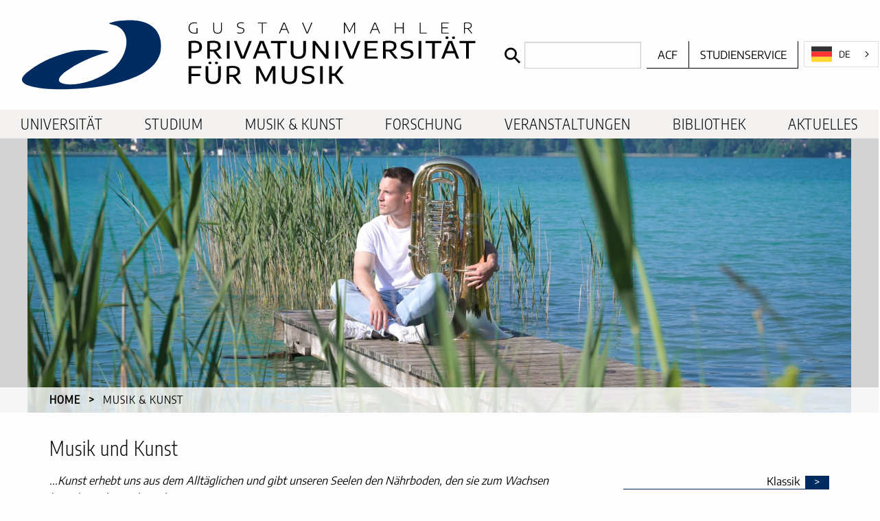

--- FILE ---
content_type: text/html; charset=UTF-8
request_url: https://gmpu.ac.at/musik-kunst
body_size: 6066
content:


<!DOCTYPE html>
<html lang=de>
<head>
	<meta charset="UTF-8">
	<link rel="icon" type="image/png" href="https://gmpu.ac.at/images/favicon.png" />
		<meta name="viewport" content="width=device-width, initial-scale=1.0">
		
		<title>Musik &amp; Kunst | Gustav Mahler Privatuniversität für Musik</title>
		<link rel="stylesheet" href="https://gmpu.ac.at/css/libs.css?id=d41d8cd98f00b204e9800998ecf8427e">
	<link rel="stylesheet" href="https://gmpu.ac.at/css/app.css?id=1478d16cdcf687f483ad33198acd6b5d">
	<script src="https://gmpu.ac.at/js/libs.js?id=48af2ea17b6d37d4b8e187d7667e57af"></script>
	<script src="https://gmpu.ac.at/js/app.js?id=0111548ba5f10828ce179089a8aebe8a"></script>

		<script type="text/javascript" src="https://cdn.weglot.com/weglot.min.js"></script>
	<script>
		Weglot.initialize({
					api_key: 'wg_a418d73ad9b7496f86b37585498053354'
			});
	</script>
	
	</head>
<body id="body">
	<div class="off-canvas-content" data-off-canvas-content>
				<header>
	<nav id="topNav">
		<a href="https://gmpu.ac.at" id="homeLink" aria-label="home">
			<div id="headerLogo"></div>
		</a>

		<form class="searchForm" method="POST" action="https://gmpu.ac.at/search"><input type="hidden" name="_token" value="nlFyQmTDeNpIdu6HQHKlQinIwFH2PzozQHrsYGLI">
<label class="searchLabel" aria-label="Search">
	<button type="submit" class="searchButton" title="Suche"></button>
    <input type="search" name="query" id="query">
</label>
</form>

		<ul class="top-menu menu vertical large-horizontal">
	<li>
		<a href="https://gmpu.ac.at/acf" class="acfLink bottom" data-tooltip title="Hochschul-informationssystem">ACF</a>
	</li>
	<li>
		<a href="https://gmpu.ac.at/studium/studienservice">Studienservice</a>
	</li>
		
	</ul>

		<button type="button" class="burger-button" data-toggle="menu-off-canvas">
			<span class="burger-button-content"></span>
		</button>
	</nav>

	<div id="menu-off-canvas" class="off-canvas in-canvas-for-large position-right is-closed" data-off-canvas>
		<button class="close-button" aria-label="Close menu" type="button" data-close>
			<span aria-hidden="true">&times;</span>
		</button>
		<form class="searchForm" method="POST" action="https://gmpu.ac.at/search"><input type="hidden" name="_token" value="nlFyQmTDeNpIdu6HQHKlQinIwFH2PzozQHrsYGLI">
<label class="searchLabel" aria-label="Search">
	<button type="submit" class="searchButton" title="Suche"></button>
    <input type="search" name="query" id="query">
</label>
</form>

		<ul class="top-menu menu vertical large-horizontal">
	<li>
		<a href="https://gmpu.ac.at/acf" class="acfLink bottom" data-tooltip title="Hochschul-informationssystem">ACF</a>
	</li>
	<li>
		<a href="https://gmpu.ac.at/studium/studienservice">Studienservice</a>
	</li>
	</ul>

		<nav id="mainMenu">
			<ul class="menu vertical large-horizontal"
		data-responsive-menu="accordion large-dropdown"
	data-submenu-toggle="true" data-options="hoverDelay: 20; closingTime: 250;"
		>
		<li>
		<a href="https://gmpu.ac.at/universitaet">Universität</a>
				<ul class="menu nested"
		>
		<li>
		<a href="https://gmpu.ac.at/universitaet/rektorat">Rektorat</a>
				<ul class="menu nested"
		>
		<li>
		<a href="https://gmpu.ac.at/universitaet/rektorat/rektor">Rektor</a>
			</li>
		<li>
		<a href="https://gmpu.ac.at/universitaet/rektorat/vizerektor">Vizerektor für Lehre</a>
			</li>
		<li>
		<a href="https://gmpu.ac.at/universitaet/rektorat/vizerektor-kunst-eek">Vizerektorin für Kunst und EEK</a>
			</li>
		<li>
		<a href="https://gmpu.ac.at/universitaet/rektorat/universitaetsdirektor">Universitätsdirektor</a>
			</li>
	</ul>
			</li>
		<li>
		<a href="https://gmpu.ac.at/universitaet/studiendekanate">Studiendekanate</a>
			</li>
		<li>
		<a href="https://gmpu.ac.at/universitaet/institute">Institute</a>
				<ul class="menu nested"
		>
		<li>
		<a href="https://gmpu.ac.at/universitaet/institute/mak">Musikalische Aufführungskunst</a>
				<ul class="menu nested"
		>
		<li>
		<a href="https://gmpu.ac.at/universitaet/institute/mak/lehrende">Fachbereiche &amp; Lehrende</a>
			</li>
	</ul>
			</li>
		<li>
		<a href="https://gmpu.ac.at/universitaet/institute/imp">Interdisziplinäre Musikpädagogik</a>
				<ul class="menu nested"
		>
		<li>
		<a href="https://gmpu.ac.at/universitaet/institute/imp/fachbereiche">Fachbereiche &amp; Lehrende</a>
				<ul class="menu nested"
		>
		<li>
		<a href="https://gmpu.ac.at/universitaet/institute/imp/fachbereiche/emp">Elementare Musikpädagogik</a>
			</li>
		<li>
		<a href="https://gmpu.ac.at/universitaet/institute/imp/fachbereiche/forschung">Forschung</a>
			</li>
		<li>
		<a href="https://gmpu.ac.at/universitaet/institute/imp/fachbereiche/interkulturalitaet">Interkulturalität</a>
			</li>
		<li>
		<a href="https://gmpu.ac.at/universitaet/institute/imp/fachbereiche/methodik">Methodik und Didaktik</a>
			</li>
		<li>
		<a href="https://gmpu.ac.at/studium/musikerziehung">Musikerziehung / Instrumentalmusikerziehung</a>
			</li>
		<li>
		<a href="https://gmpu.ac.at/universitaet/institute/jazz/fachbereiche/pop">Fachbereich POP</a>
			</li>
		<li>
		<a href="https://gmpu.ac.at/universitaet/institute/imp/fachbereiche/vm">Volksmusik und Ethnomusikologie</a>
			</li>
	</ul>
			</li>
	</ul>
			</li>
		<li>
		<a href="https://gmpu.ac.at/universitaet/institute/jazz">Jazz</a>
				<ul class="menu nested"
		>
		<li>
		<a href="https://gmpu.ac.at/universitaet/institute/jazz/fachbereiche">Fachbereiche &amp; Lehrende</a>
				<ul class="menu nested"
		>
		<li>
		<a href="https://gmpu.ac.at/universitaet/institute/jazz/fachbereiche/mak">Fachbereich MAK</a>
			</li>
		<li>
		<a href="https://gmpu.ac.at/universitaet/institute/jazz/fachbereiche/igp">Fachbereich IGP</a>
			</li>
		<li>
		<a href="https://gmpu.ac.at/universitaet/institute/jazz/fachbereiche/pop">Fachbereich POP</a>
				<ul class="menu nested"
		>
		<li>
		<a href="https://gmpu.ac.at/universitaet/institute/jazz/fachbereiche/pop/wie-geht-popmusik">Wie geht Popmusik</a>
			</li>
	</ul>
			</li>
		<li>
		<a href="https://gmpu.ac.at/universitaet/institute/jazz/fachbereiche/forschung">Forschung</a>
			</li>
	</ul>
			</li>
	</ul>
			</li>
		<li>
		<a href="https://gmpu.ac.at/universitaet/institute/institutskonferenzen">Institutskonferenzen</a>
			</li>
		<li>
		<a href="https://gmpu.ac.at/universitaet/institute/institutsvorstand">Institutsvorstand</a>
			</li>
	</ul>
			</li>
		<li>
		<a href="https://gmpu.ac.at/universitaet/direktion">Universitätsdirektion</a>
				<ul class="menu nested"
		>
		<li>
		<a href="https://gmpu.ac.at/universitaet/direktion/hrm">Human Ressource Management (HRM)</a>
			</li>
		<li>
		<a href="https://gmpu.ac.at/universitaet/direktion/finanzen">Finanzen</a>
			</li>
		<li>
		<a href="https://gmpu.ac.at/universitaet/direktion/studienbuero">Studienbüro, Studienservice</a>
			</li>
		<li>
		<a href="https://gmpu.ac.at/universitaet/direktion/docservice">docService</a>
			</li>
		<li>
		<a href="https://gmpu.ac.at/universitaet/direktion/bibliothek">Universitätsbibliothek</a>
			</li>
		<li>
		<a href="https://gmpu.ac.at/universitaet/direktion/facility-management">Facility-Management</a>
			</li>
		<li>
		<a href="https://gmpu.ac.at/universitaet/direktion/veranstaltungsmanagement">Veranstaltungsmanagement | Digitaler Informationsdienst</a>
			</li>
		<li>
		<a href="https://gmpu.ac.at/universitaet/direktion/tms">Ton-, und Medienstudio (TMS)</a>
			</li>
		<li>
		<a href="https://gmpu.ac.at/universitaet/direktion/zid">Zentraler Informatikdienst und Medientechnik (ZID)</a>
			</li>
		<li>
		<a href="https://gmpu.ac.at/universitaet/direktion/campusentwicklung">Campusentwicklung</a>
			</li>
	</ul>
			</li>
		<li>
		<a href="https://gmpu.ac.at/universitaet/qualitaetsmanagement">Qualitätsmanagement</a>
				<ul class="menu nested"
		>
		<li>
		<a href="https://gmpu.ac.at/universitaet/qualitaetsmanagement/qualitaetsteam">Qualitätsteam</a>
			</li>
	</ul>
			</li>
		<li>
		<a href="https://gmpu.ac.at/universitaet/konzerthaus">Konzerthaus</a>
			</li>
		<li>
		<a href="https://gmpu.ac.at/universitaet/kollegium">Kollegium</a>
				<ul class="menu nested"
		>
		<li>
		<a href="https://gmpu.ac.at/universitaet/kollegium/wissenschaftlich">Wissenschaftlich/künstlerisches Personal</a>
			</li>
		<li>
		<a href="https://gmpu.ac.at/universitaet/kollegium/nicht_wissenschaftlich">Nicht-wissenschaftliches Personal</a>
			</li>
	</ul>
			</li>
		<li>
		<a href="https://gmpu.ac.at/universitaet/gremien">Gremien</a>
				<ul class="menu nested"
		>
		<li>
		<a href="https://gmpu.ac.at/universitaet/gremien/uni-rat">Universitätsrat</a>
			</li>
		<li>
		<a href="https://gmpu.ac.at/universitaet/gremien/senat">Senat</a>
				<ul class="menu nested"
		>
		<li>
		<a href="https://gmpu.ac.at/universitaet/gremien/senat/beschluesse">Beschlüsse des Senats</a>
			</li>
		<li>
		<a href="https://gmpu.ac.at/universitaet/gremien/senat/sitzungstermine-2025">Sitzungstermine im Studienjahr 2025/26</a>
			</li>
		<li>
		<a href="https://gmpu.ac.at/universitaet/gremien/senat/sitzungstermine-2024">Sitzungstermine im Studienjahr 2024/25</a>
			</li>
		<li>
		<a href="https://gmpu.ac.at/universitaet/gremien/senat/sitzungstermine">Sitzungstermine im Studienjahr 2023/24</a>
			</li>
	</ul>
			</li>
		<li>
		<a href="https://gmpu.ac.at/universitaet/gremien/universitaetsversammlung">Universitätsversammlung</a>
			</li>
		<li>
		<a href="https://gmpu.ac.at/universitaet/gremien/gleichbehandlung">Arbeitskreis für Gleichbehandlungsfragen (AKG)</a>
				<ul class="menu nested"
		>
		<li>
		<a href="https://gmpu.ac.at/universitaet/gremien/gleichbehandlung/ziele">Ziele</a>
			</li>
		<li>
		<a href="https://gmpu.ac.at/universitaet/gremien/gleichbehandlung/mission">Mission</a>
			</li>
		<li>
		<a href="https://gmpu.ac.at/universitaet/gremien/gleichbehandlung/zusammenarbeit">Zusammenarbeit mit der Ombudsstelle</a>
			</li>
		<li>
		<a href="https://gmpu.ac.at/universitaet/gremien/gleichbehandlung/charta">Charta der Vielfalt</a>
			</li>
	</ul>
			</li>
		<li>
		<a href="https://gmpu.ac.at/universitaet/gremien/studienkommissionen">Studienkommissionen</a>
			</li>
		<li>
		<a href="https://gmpu.ac.at/universitaet/gremien/orchesterrat">Orchesterrat</a>
			</li>
		<li>
		<a href="https://gmpu.ac.at/forschung/folep">Gremium Forschung-Lehre-Praxis (FOLEP)</a>
			</li>
		<li>
		<a href="https://gmpu.ac.at/universitaet/gremien/besetzungskommission">Besetzungskommission</a>
			</li>
		<li>
		<a href="https://gmpu.ac.at/universitaet/gremien/auswahlkommission">Auswahlkommission</a>
			</li>
		<li>
		<a href="https://gmpu.ac.at/universitaet/gremien/gwp">Rat für gute wissenschaftliche Praxis (GWP)</a>
			</li>
	</ul>
			</li>
		<li>
		<a href="https://gmpu.ac.at/universitaet/interessenvertretungen">Interessenvertretungen</a>
				<ul class="menu nested"
		>
		<li>
		<a href="https://gmpu.ac.at/universitaet/interessenvertretungen/betriebsrat">Betriebsrat</a>
			</li>
		<li>
		<a href="https://gmpu.ac.at/universitaet/interessenvertretungen/hochschuelerschaft">Österreichische Hochschülerinnen- und Hochschülerschaft (ÖH)</a>
			</li>
	</ul>
			</li>
		<li>
		<a href="https://gmpu.ac.at/universitaet/ombudsstelle">Ombudsstelle</a>
			</li>
		<li>
		<a href="https://gmpu.ac.at/universitaet/internationalisierungsstrategie">Internationalisierungsstrategie</a>
			</li>
		<li>
		<a href="https://gmpu.ac.at/universitaet/kooperationen">Kooperationen und strategische Partnerschaften</a>
				<ul class="menu nested"
		>
		<li>
		<a href="https://gmpu.ac.at/universitaet/kooperationen/kooperationen">Internationale, nationale und regionale/lokale Kooperationen</a>
			</li>
		<li>
		<a href="https://gmpu.ac.at/universitaet/kooperationen/mitgliedschaften">Mitgliedschaften und Netzwerke</a>
			</li>
		<li>
		<a href="https://gmpu.ac.at/universitaet/kooperationen/projektpartnerschaften">Projektpartnerschaften</a>
			</li>
		<li>
		<a href="https://gmpu.ac.at/universitaet/kooperationen/erasmus">Erasmus+ Partnerhochschulen und -universitäten</a>
			</li>
		<li>
		<a href="https://gmpu.ac.at/universitaet/kooperationen/horizon_europe">Horizon Europe</a>
				<ul class="menu nested"
		>
		<li>
		<a href="https://gmpu.ac.at/universitaet/kooperationen/horizon_europe/conference_october_2026">International Conference &amp; Artistic Reunion 15-17 October 2026</a>
			</li>
	</ul>
			</li>
	</ul>
			</li>
		<li>
		<a href="https://gmpu.ac.at/universitaet/jobs">Karriere</a>
				<ul class="menu nested"
		>
		<li>
		<a href="https://gmpu.ac.at/universitaet/jobs/jobs">Jobs</a>
			</li>
		<li>
		<a href="https://gmpu.ac.at/universitaet/jobs/hearings">Hearings</a>
			</li>
		<li>
		<a href="https://gmpu.ac.at/universitaet/jobs/personalabteilung">Personalabteilung</a>
			</li>
	</ul>
			</li>
		<li>
		<a href="https://gmpu.ac.at/universitaet/akkreditierung">Akkreditierung</a>
			</li>
		<li>
		<a href="https://gmpu.ac.at/universitaet/rechtsgrundlagen">Rechtsgrundlagen</a>
				<ul class="menu nested"
		>
		<li>
		<a href="https://gmpu.ac.at/universitaet/rechtsgrundlagen/satzung">Satzung</a>
			</li>
		<li>
		<a href="https://gmpu.ac.at/universitaet/rechtsgrundlagen/hinweisgebersystem">Hinweisgebersystem/Whistleblowing</a>
			</li>
	</ul>
			</li>
		<li>
		<a href="https://gmpu.ac.at/universitaet/festschrift">Festschrift</a>
			</li>
	</ul>
			</li>
		<li>
		<a href="https://gmpu.ac.at/studium">Studium</a>
				<ul class="menu nested"
		>
		<li>
		<a href="https://gmpu.ac.at/studium/ueberblick">Studienangebot im Überblick</a>
			</li>
		<li>
		<a href="https://gmpu.ac.at/studium/ba-igp">Instrumental- und Gesangspädagogik (Bachelor)</a>
			</li>
		<li>
		<a href="https://gmpu.ac.at/studium/ma-igp">Instrumental- und Gesangspädagogik (Master)</a>
			</li>
		<li>
		<a href="https://gmpu.ac.at/studium/ba-mak">Musikalische Aufführungskunst (Bachelor)</a>
			</li>
		<li>
		<a href="https://gmpu.ac.at/studium/ma-mak">Musikalische Aufführungskunst (Master)</a>
			</li>
		<li>
		<a href="https://gmpu.ac.at/studium/musikerziehung">Musikerziehung / Instrumentalmusikerziehung</a>
				<ul class="menu nested"
		>
		<li>
		<a href="https://gmpu.ac.at/studium/musikerziehung/infotermine_26_27">Info-Termine für 2026/27</a>
			</li>
		<li>
		<a href="https://gmpu.ac.at/studium/musikerziehung/zulassungsverfahren">Allgemeine Informationen zum Zulassungsverfahren</a>
			</li>
	</ul>
			</li>
		<li>
		<a href="https://gmpu.ac.at/studium/doktoratsstudium">Doktoratsstudium</a>
			</li>
		<li>
		<a href="https://gmpu.ac.at/studium/exzellenzcluster">Begabungsförderung - ECM</a>
			</li>
		<li>
		<a href="https://gmpu.ac.at/studium/orchesterorganisation">Orchesterorganisation</a>
			</li>
		<li>
		<a href="https://gmpu.ac.at/studium/zusatzangebote">Zusatzangebote und Weiterbildung</a>
				<ul class="menu nested"
		>
		<li>
		<a href="https://gmpu.ac.at/studium/zusatzangebote/lehrgaenge">Lehrgänge</a>
				<ul class="menu nested"
		>
		<li>
		<a href="https://gmpu.ac.at/studium/zusatzangebote/lehrgaenge/bewerbung">Bewerbung</a>
			</li>
	</ul>
			</li>
		<li>
		<a href="https://gmpu.ac.at/studium/zusatzangebote/auslaufende_curricula">Auslaufende Curricula</a>
			</li>
		<li>
		<a href="https://gmpu.ac.at/studium/zusatzangebote/elementares_musizieren">Elementares Musizieren</a>
			</li>
		<li>
		<a href="https://gmpu.ac.at/studium/zusatzangebote/kinder_jugend">Kinder- und Jugenduniversität</a>
				<ul class="menu nested"
		>
		<li>
		<a href="https://gmpu.ac.at/studium/zusatzangebote/kinder_jugend/konzerthaus">KinderMusikUni im Konzerthaus</a>
			</li>
		<li>
		<a href="https://gmpu.ac.at/studium/zusatzangebote/kinder_jugend/erfahrungsraum_tonstudio">Erfahrungsraum Tonstudio</a>
			</li>
		<li>
		<a href="https://gmpu.ac.at/studium/zusatzangebote/kinder_jugend/kinder_jugendtage">Kinder- und Jugendtage Jazz/Pop</a>
			</li>
	</ul>
			</li>
		<li>
		<a href="https://gmpu.ac.at/studium/zusatzangebote/guitar-days">GMPU Guitar Days</a>
				<ul class="menu nested"
		>
		<li>
		<a href="https://gmpu.ac.at/studium/zusatzangebote/guitar-days/2025">Guitar Days 2025</a>
			</li>
		<li>
		<a href="https://gmpu.ac.at/studium/zusatzangebote/guitar-days/2024">Guitar Days 2024</a>
			</li>
		<li>
		<a href="https://gmpu.ac.at/studium/zusatzangebote/guitar-days/2023">Guitar Days 2023</a>
			</li>
	</ul>
			</li>
		<li>
		<a href="https://gmpu.ac.at/studium/zusatzangebote/instrumental-und-gesangsunterricht">Instrumental- und Gesangsunterricht im Rahmen der Lehrpraxis</a>
			</li>
	</ul>
			</li>
		<li>
		<a href="https://gmpu.ac.at/studium/erasmus">ERASMUS+</a>
				<ul class="menu nested"
		>
		<li>
		<a href="https://gmpu.ac.at/studium/erasmus/incoming">ERASMUS+ Incoming (SMS)</a>
			</li>
		<li>
		<a href="https://gmpu.ac.at/studium/erasmus/outgoing">ERASMUS+ Outgoing (SMS)</a>
			</li>
		<li>
		<a href="https://gmpu.ac.at/studium/erasmus/praktikum">ERASMUS+ Praktikum (SMT)</a>
			</li>
		<li>
		<a href="https://gmpu.ac.at/studium/erasmus/weiterbildung">ERASMUS+ Lehre und Weiterbildung (STA/STT)</a>
			</li>
	</ul>
			</li>
		<li>
		<a href="https://gmpu.ac.at/studium/usi">Gesundheit und Sport</a>
			</li>
		<li>
		<a href="https://gmpu.ac.at/studium/studienservice">Studienservice</a>
			</li>
		<li>
		<a href="https://gmpu.ac.at/studium/termine">Einteilung des Studienjahres 2025/2026</a>
			</li>
		<li>
		<a href="https://gmpu.ac.at/studium/studiengebuehren">Studiengebühren</a>
			</li>
	</ul>
			</li>
		<li>
		<a href="https://gmpu.ac.at/musik-kunst">Musik &amp; Kunst</a>
				<ul class="menu nested"
		>
		<li>
		<a href="https://gmpu.ac.at/musik-kunst/klassik">Klassik</a>
			</li>
		<li>
		<a href="https://gmpu.ac.at/musik-kunst/jazz">Jazz</a>
			</li>
		<li>
		<a href="https://gmpu.ac.at/musik-kunst/volksmusik">Volksmusik</a>
			</li>
		<li>
		<a href="https://gmpu.ac.at/universitaet/institute/jazz/fachbereiche/pop">Popmusik</a>
			</li>
		<li>
		<a href="https://gmpu.ac.at/musik-kunst/komposition">Komposition</a>
				<ul class="menu nested"
		>
		<li>
		<a href="https://gmpu.ac.at/musik-kunst/komposition/projekte">Projekte</a>
			</li>
		<li>
		<a href="https://gmpu.ac.at/musik-kunst/komposition/symposium">Symposium Komposition &amp; Forschung</a>
			</li>
		<li>
		<a href="https://gmpu.ac.at/musik-kunst/komposition/symposium-komposition-krise">Symposium Komposition &amp; Krise</a>
			</li>
		<li>
		<a href="https://gmpu.ac.at/musik-kunst/komposition/studium">Studium</a>
			</li>
		<li>
		<a href="https://gmpu.ac.at/musik-kunst/komposition/lehrende">Lehrende</a>
			</li>
	</ul>
			</li>
		<li>
		<a href="https://gmpu.ac.at/musik-kunst/eek">EEK</a>
			</li>
		<li>
		<a href="https://gmpu.ac.at/musik-kunst/masterclasses">Masterclasses</a>
			</li>
		<li>
		<a href="https://gmpu.ac.at/musik-kunst/top_artists">Top Artists Master Classes and Concerts</a>
				<ul class="menu nested"
		>
		<li>
		<a href="https://gmpu.ac.at/musik-kunst/top_artists/concert_2026">Top Artists Master Classes and Concert Juni 2026</a>
			</li>
	</ul>
			</li>
		<li>
		<a href="https://gmpu.ac.at/musik-kunst/music_alpe_adria">Music@AlpeAdria</a>
			</li>
		<li>
		<a href="https://notes.gmpu.ac.at/events/">Veranstaltungen</a>
			</li>
		<li>
		<a href="https://gmpu.ac.at/forschung/projektfelder">Projektfelder</a>
			</li>
	</ul>
			</li>
		<li>
		<a href="https://gmpu.ac.at/forschung">Forschung</a>
				<ul class="menu nested"
		>
		<li>
		<a href="https://gmpu.ac.at/forschung/team">Team</a>
			</li>
		<li>
		<a href="https://phaidra.gmpu.ac.at/">Phaidra</a>
			</li>
		<li>
		<a href="https://gmpu.ac.at/forschung/artistic-research">Artistic Research</a>
				<ul class="menu nested"
		>
		<li>
		<a href="https://gmpu.ac.at/forschung/artistic-research/auffuehrungskunst">Musikalische Aufführungskunst</a>
			</li>
		<li>
		<a href="https://gmpu.ac.at/forschung/artistic-research/komposition">Komposition</a>
			</li>
		<li>
		<a href="https://gmpu.ac.at/forschung/artistic-research/klang-und-intermedia">Klang und Intermedia</a>
			</li>
		<li>
		<a href="https://gmpu.ac.at/forschung/artistic-research/quartier">quARtier</a>
			</li>
	</ul>
			</li>
		<li>
		<a href="https://gmpu.ac.at/forschung/wissenschaftliche-forschung">Wissenschaftliche Forschung</a>
				<ul class="menu nested"
		>
		<li>
		<a href="https://gmpu.ac.at/forschung/wissenschaftliche-forschung/musikpaedagogik">Musikpädagogik</a>
				<ul class="menu nested"
		>
		<li>
		<a href="https://gmpu.ac.at/forschung/wissenschaftliche-forschung/musikpaedagogik/musikschule-plus">Forschungsprojekt Musikschule Plus</a>
				<ul class="menu nested"
		>
		<li>
		<a href="https://gmpu.ac.at/forschung/wissenschaftliche-forschung/musikpaedagogik/musikschule-plus/symposium-musikunterricht">Symposium Musik(schul)unterricht neu gestalten</a>
			</li>
	</ul>
			</li>
		<li>
		<a href="https://gmpu.ac.at/forschung/wissenschaftliche-forschung/musikpaedagogik/begleitforschung-bundesjugendsingen">Forschungsprojekt Begleitforschung zum Bundesjugendsingen</a>
			</li>
		<li>
		<a href="https://gmpu.ac.at/forschung/wissenschaftliche-forschung/musikpaedagogik/forschungsprojekte">Weitere Forschungsprojekte aus dem Bereich IMP</a>
			</li>
	</ul>
			</li>
		<li>
		<a href="https://gmpu.ac.at/forschung/wissenschaftliche-forschung/ethnomusikologie">Ethnomusikologie</a>
			</li>
		<li>
		<a href="https://gmpu.ac.at/forschung/wissenschaftliche-forschung/musikwissenschaft">Angewandte Musikwissenschaft</a>
			</li>
	</ul>
			</li>
		<li>
		<a href="https://gmpu.ac.at/forschung/folep">Gremium Forschung-Lehre-Praxis (FOLEP)</a>
			</li>
		<li>
		<a href="https://gmpu.ac.at/forschung/forschungsservice">Forschungsservice</a>
			</li>
		<li>
		<a href="https://notes.gmpu.ac.at/events/liste/?tribe-bar-search=forschung">Veranstaltungen</a>
			</li>
		<li>
		<a href="https://gmpu.ac.at/forschung/projektfelder">Projektfelder</a>
			</li>
		<li>
		<a href="https://gmpu.ac.at/forschung/forschungsforum">Forschungsforum</a>
				<ul class="menu nested"
		>
		<li>
		<a href="https://gmpu.ac.at/forschung/forschungsforum/spatial-metaphors">Spatial Metaphors for Signal Processing Graphs: a Language for Collaborative Composition</a>
			</li>
		<li>
		<a href="https://gmpu.ac.at/forschung/forschungsforum/stimme-der-musik">Die Stimme der Musik oder: Was sagt Musik?</a>
			</li>
		<li>
		<a href="https://gmpu.ac.at/forschung/forschungsforum/contradict">Contradict - Ideas for a New World</a>
			</li>
		<li>
		<a href="https://gmpu.ac.at/forschung/forschungsforum/antrittsvorlesung">Antrittsvorlesung: Le berceau de la musique: the Perception of the Italian Style in 18th Century Europe</a>
			</li>
		<li>
		<a href="https://gmpu.ac.at/forschung/forschungsforum/penelope-2025">PENELOPE 2025 - Barockoper vermittelt</a>
			</li>
		<li>
		<a href="https://gmpu.ac.at/forschung/forschungsforum/roundtable-simultaneous-arrivals">Roundtable: Simultaneous Arrivals - Perspectives for Co-Experimentation in Artistic Research</a>
			</li>
		<li>
		<a href="https://gmpu.ac.at/forschung/forschungsforum/rekonstruktion">Nikolai Kapustin - Rekonstruktion, Analyse und Kontextualisierung von Orchester- und Big Band- Kompositionen von 1967 bis 1982</a>
			</li>
		<li>
		<a href="https://gmpu.ac.at/forschung/forschungsforum/viola-von-norbert">Das Gesamtwerk für Viola von Norbert von Hannenheim im stilistischen Kontext der Berliner Schule von Arnold Schönberg</a>
			</li>
		<li>
		<a href="https://gmpu.ac.at/forschung/forschungsforum/musikschule-plus">Musikschule Plus: Ein Kärntner Pilotprojekt im Blick musikpädagogischer Forschung</a>
			</li>
	</ul>
			</li>
	</ul>
			</li>
		<li>
		<a href="https://notes.gmpu.ac.at/events/">Veranstaltungen</a>
			</li>
		<li>
		<a href="https://gmpu.ac.at/bibliothek">Bibliothek</a>
				<ul class="menu nested"
		>
		<li>
		<a href="https://gmpu.ac.at/bibliothek/benutzungsordnung">Bibliotheks- und Benutzungsordnung</a>
			</li>
		<li>
		<a href="https://gmpu.bibliotheca-open.de/">Bibliothekskatalog</a>
			</li>
		<li>
		<a href="https://phaidra.gmpu.ac.at/">PHAIDRA</a>
			</li>
	</ul>
			</li>
		<li>
		<a href="https://notes.gmpu.ac.at/">Aktuelles</a>
			</li>
	</ul>
		</nav>

		
	</div>

	<div id="headerImage">
									<div class="swiper-container">
	<div class="swiper-wrapper">
				<div class="swiper-slide scaling" style="background-image: url('https://gmpu.ac.at/images/header/DSC_7475.jpg');">
					</div>
				<div class="swiper-slide scaling" style="background-image: url('https://gmpu.ac.at/images/header/DSC_1697.jpg');">
					</div>
				<div class="swiper-slide scaling" style="background-image: url('https://gmpu.ac.at/images/header/DSC_8994.jpg');">
					</div>
				<div class="swiper-slide scaling" style="background-image: url('https://gmpu.ac.at/images/header/DSC_1670.jpg');">
					</div>
				<div class="swiper-slide scaling" style="background-image: url('https://gmpu.ac.at/images/header/DSC_1487.jpg');">
					</div>
		
		
	</div>
</div>
					
		<nav id="breadcrumbs">
						<nav aria-label="You are here:" role="navigation">
        <ul class="breadcrumbs">
            
                                    <li><a href="https://gmpu.ac.at">Home</a></li>
                
            
                                    <li class="current"><span class="show-for-sr">Current:</span> Musik &amp; Kunst</li>
                
                    </ul>
    </nav>

					</nav>
	</div>
</header>

		<main>
			<div id="documentWrap">
		<article class="" lang="de">
					<h1>Musik und Kunst</h1>
<p><em>...Kunst erhebt uns aus dem Alltäglichen und gibt unseren Seelen den Nährboden, den sie zum Wachsen brauchen...</em> (A. Podesser)</p>
<p>Die GMPU beschäftigt sich als Musikuniversität in ihrem zentralen Feld Musik/Kunst in den verschiedenen Instituten und Fachbereichen sowie in den Konzertfach-Studiengängen der Musikalischen Aufführungskunst (Bachelor und Master of Arts) und im geplanten und sich derzeit im Akkreditierungsprozess befindenden künstlerischen Doktoratsstudium (PhD in the Arts) auf höchstem akademischen und künstlerischen Niveau mit Alter Musik, Klassischer Musik, Neuer Musik, Komposition, Klang &amp; Intermedia, Jazz, Pop und Volksmusik.</p>
<p>Diese Bereiche arbeiten in intensivem Austausch und Dialog vernetzt und interdisziplinär mit den Bereichen der Forschung an der GMPU zusammen, vor allem mit Artistic Research, Musikpädagogik, Musiktheorie und Musikwissenschaft.</p>
<p>Auf den folgenden Seiten können Sie sich einen Überblick über die vielen musikalischen bzw. künstlerischen Einrichtungen, Aktivitäten und Veranstaltungen der GMPU verschaffen!</p>
		
		
			</article>

	
	<aside>

								<ul class="menu vertical sideMenu">
						<li>
								
				<a href="https://gmpu.ac.at/musik-kunst/klassik">Klassik</a>
							</li>
						<li>
								
				<a href="https://gmpu.ac.at/musik-kunst/jazz">Jazz</a>
							</li>
						<li>
								
				<a href="https://gmpu.ac.at/musik-kunst/volksmusik">Volksmusik</a>
							</li>
						<li>
								
				<a href="https://gmpu.ac.at/universitaet/institute/jazz/fachbereiche/pop">Popmusik</a>
							</li>
						<li>
								
				<a href="https://gmpu.ac.at/musik-kunst/komposition">Komposition</a>
							</li>
						<li>
								
				<a href="https://gmpu.ac.at/musik-kunst/eek">EEK</a>
							</li>
						<li>
								
				<a href="https://gmpu.ac.at/musik-kunst/masterclasses">Masterclasses</a>
							</li>
						<li>
								
				<a href="https://gmpu.ac.at/musik-kunst/top_artists">Top Artists Master Classes and Concerts</a>
							</li>
						<li>
								
				<a href="https://gmpu.ac.at/musik-kunst/music_alpe_adria">Music@AlpeAdria</a>
							</li>
						<li>
								
				<a href="https://notes.gmpu.ac.at/events/" target="_blank">Veranstaltungen</a>
							</li>
						<li>
								
				<a href="https://gmpu.ac.at/forschung/projektfelder">Projektfelder</a>
							</li>
					</ul>
									</aside>
</div>
		</main>

		<footer>
	<div class="logos">
		<img src="https://gmpu.ac.at/images/GMPU_Logo_vek.svg" alt="GMPU Logo">
		<img src="https://gmpu.ac.at/images/logos/Ethos Universitas Seal - Colored2.svg" alt="Ethos Universitas Seal">
		<img class="aqAustria" src="https://gmpu.ac.at/images/logos/AQAustria_Logo_akkreditiert_mit_Adler_RGB.png" alt="AQ Austria Akkreditiert">
	</div>
	<ul class="menu vertical">
		<li><a href="https://gmpu.ac.at/acf" class="acfLink">AcademyFIVE</a></li>
		<li><a href="https://moodle.gmpu.ac.at" target="_blank">Moodle</a></li>
		<li><a href="https://phaidra.gmpu.ac.at/" target="_blank">Phaidra</a></li>
		<li>
			<a href="https://gmpu.bibliotheca-open.de/" target="_blank">Bibliothekskatalog</a>
		</li>
		<li><a href="https://notes.gmpu.ac.at/" target="_blank">Notes</a></li>
		<li>
			<a href="https://www.google.com/maps/place/Mie%C3%9Ftaler+Str.+8,+9020+Innere+Stadt/@46.6211805,14.3132648,18.75z/data=!4m5!3m4!1s0x47707498b673a429:0x58c18dd6cf8b454!8m2!3d46.6212762!4d14.3136966" target="_blank">
				Anfahrt
			</a>
		</li>
		<li>
			<a href="https://gmpu.ac.at/impressum">Impressum</a>
		</li>
		<li>
			<a href="https://gmpu.ac.at/datenschutz">Datenschutz</a>
		</li>
	</ul>
	<div>
		<h2>Öffnungszeiten</h2>
		<h3>Studienservice</h3>
				<p>
			Montag - Mittwoch <span class="nowrap">09.00 - 12.00 Uhr</span><br>
			Donnerstag <span class="nowrap">13.30 - 16.00 Uhr</span><br>
			Freitag keine Öffnungszeiten.<br>
			8.-Mai-Straße 47 (1.Stock), 9020 Klagenfurt
		</p>

		<h3>Gustav Mahler Privatuniversität für Musik</h3>
		<p>
			Montag bis Freitag 8.00 Uhr - 21.30 Uhr
		</p>
			</div>
	<div>
		<h2>Kontakt</h2>

		<p>
			9020 Klagenfurt<br>
			Mießtaler Straße 8<br>
			Österreich
		</p>
		<p>
			T 050/536 16552<br>
			F 050/536 16500<br>
			M info@gmpu.ac.at<br>
		</p>
		<p>
			Kontakt für Medienanfragen:<br>
			pr@gmpu.ac.at
		</p>
		<p class="socialMedia">
			<a href="http://facebook.com/GustavMahlerUni" target="_blank">
				<img src="https://gmpu.ac.at/images/facebook.png" alt="Facebook">
			</a>
			<a href="https://www.instagram.com/gustavmahleruniversitaet/" target="_blank">
				<img src="https://gmpu.ac.at/images/instagram.png" alt="Instagram">
			</a>
			<a href="https://www.youtube.com/channel/UC8J8v3h6-dfC_xPuscVezGg" target="_blank">
				<img src="https://gmpu.ac.at/images/youtube.png" alt="Youtube">
			</a>
		</p>
	</div>
</footer>
	</div>
</body>
</html>
